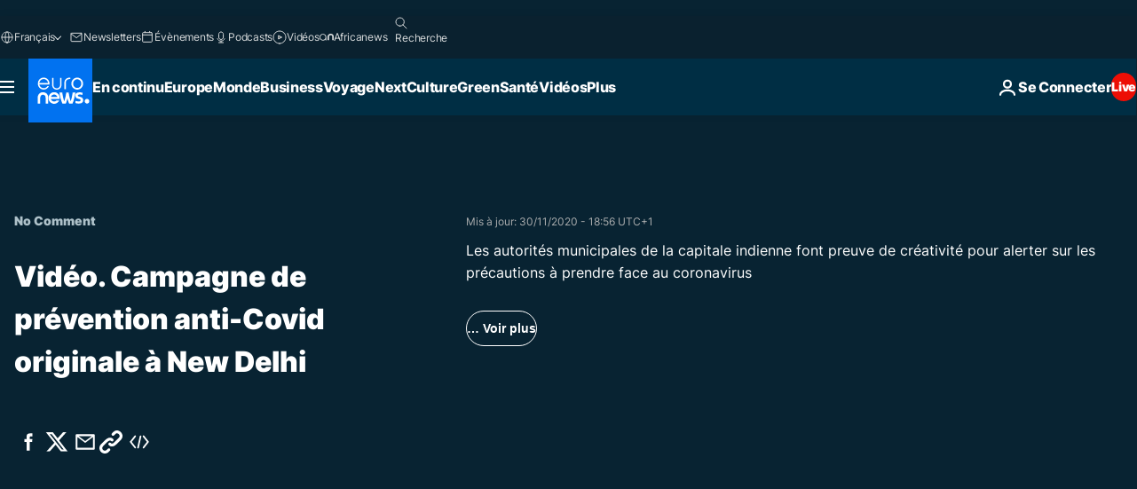

--- FILE ---
content_type: text/html; charset=UTF-8
request_url: https://fr.euronews.com/internal/video-details/1304594/1
body_size: 1480
content:

<div class="b-videos-players__text o-section" id="js-replaceable-video-article-details" data-obfuscateLink="1">
    <div class="b-videos-players__headline">
          <a class="article-label" href="/nocomment" data-event="article-label">
        <span class="article-label__name">No Comment</span>
  </a>

      
<h1 class="c-article-title u-text-align--left u-padding-end-desktop-6 u-padding-1">
                                  Vidéo.
            
          Campagne de prévention anti-Covid originale à New Delhi
  </h1>

              <ul class="c-social-share c-social-share--video js-social-share-list ">
  <li class="c-social-share__item">
        <script>
      function fbLinkClick() {
        window.open('https://www.facebook.com/share.php?u=https%3A%2F%2Ffr.euronews.com%2Fvideo%2F2020%2F11%2F30%2Fcampagne-de-prevention-anti-covid-originale-a-new-delhi%3Futm_source%3DFacebook%26utm_medium%3DSocial&amp;title=Campagne%20de%20pr%C3%A9vention%20anti-Covid%20originale%20%C3%A0%20New%20Delhi','Campagne%20de%20pr%C3%A9vention%20anti-Covid%20originale%20%C3%A0%20New%20Delhi','width=479,height=826,titlebar=no,top='+((window.innerHeight/2) - 200)+',left='+((window.innerWidth/2) - 100));
      }
    </script>
    <noscript>
            <style>
        .js-only-en.js-obscurate {
          display: none;
        }
      </style>
      <a href="https://www.facebook.com/share.php?u=https%3A%2F%2Ffr.euronews.com%2Fvideo%2F2020%2F11%2F30%2Fcampagne-de-prevention-anti-covid-originale-a-new-delhi%3Futm_source%3DFacebook%26utm_medium%3DSocial&amp;title=Campagne%20de%20pr%C3%A9vention%20anti-Covid%20originale%20%C3%A0%20New%20Delhi" target="_blank" aria-label="Partager cet article sur Facebook"
        onClick="window.open('https://www.facebook.com/share.php?u=https%3A%2F%2Ffr.euronews.com%2Fvideo%2F2020%2F11%2F30%2Fcampagne-de-prevention-anti-covid-originale-a-new-delhi%3Futm_source%3DFacebook%26utm_medium%3DSocial&amp;title=Campagne%20de%20pr%C3%A9vention%20anti-Covid%20originale%20%C3%A0%20New%20Delhi','Campagne%20de%20pr%C3%A9vention%20anti-Covid%20originale%20%C3%A0%20New%20Delhi','width=479,height=826,titlebar=no,top='+((window.innerHeight/2) - 200)+',left='+((window.innerWidth/2) - 100))"
      >
              <img
      src="https://static.euronews.com/website/images/vector/social-icons/social_icon_fb.svg" width="32" height="32" alt=""
       class="c-social-share__icon"       loading="lazy"       fetchpriority="low"      >
  
      </a>
    </noscript>
    <span class="js-only-en js-obscurate" aria-label="Partager cet article sur Facebook" data-obscure='{"onClick":"fbLinkClick", "url":"https://www.facebook.com/share.php?u=https%3A%2F%2Ffr.euronews.com%2Fvideo%2F2020%2F11%2F30%2Fcampagne-de-prevention-anti-covid-originale-a-new-delhi%3Futm_source%3DFacebook%26utm_medium%3DSocial&amp;title=Campagne%20de%20pr%C3%A9vention%20anti-Covid%20originale%20%C3%A0%20New%20Delhi", "img": "{\"class\": \"c-social-share__icon\", \"src\": \"https://static.euronews.com/website/images/vector/social-icons/social_icon_fb.svg\", \"width\":\"32\", \"height\":\"32\", \"loading\":\"lazy\", \"fetchpriority\":\"low\"}", "title":"Partager cet article sur Facebook", "target": "_blank", "replace": false}'
    >
            <img
      src="https://static.euronews.com/website/images/vector/social-icons/social_icon_fb.svg" width="32" height="32" alt=""
       class="c-social-share__icon"       loading="lazy"       fetchpriority="low"      >
  
    </span>
  </li>
  <li class="c-social-share__item">
        <script>
      function twLinkClick() {
        window.open('https://twitter.com/intent/tweet?text=Campagne%20de%20pr%C3%A9vention%20anti-Covid%20originale%20%C3%A0%20New%20Delhi&amp;url=https://fr.euronews.com/video/2020/11/30/campagne-de-prevention-anti-covid-originale-a-new-delhi%3Futm_source%3DTwitter%26utm_medium%3DSocial','Campagne%20de%20pr%C3%A9vention%20anti-Covid%20originale%20%C3%A0%20New%20Delhi','width=500,height=400,titlebar=no,top='+((window.innerHeight/2) - 200)+',left='+((window.innerWidth/2) - 100));
      }
    </script>
    <noscript>
      <a href="https://twitter.com/intent/tweet?text=Campagne%20de%20pr%C3%A9vention%20anti-Covid%20originale%20%C3%A0%20New%20Delhi&amp;url=https://fr.euronews.com/video/2020/11/30/campagne-de-prevention-anti-covid-originale-a-new-delhi%3Futm_source%3DTwitter%26utm_medium%3DSocial" target="_blank" aria-label="Partager cet article sur Twitter"
        onClick="window.open('https://twitter.com/intent/tweet?text=Campagne%20de%20pr%C3%A9vention%20anti-Covid%20originale%20%C3%A0%20New%20Delhi&amp;url=https://fr.euronews.com/video/2020/11/30/campagne-de-prevention-anti-covid-originale-a-new-delhi%3Futm_source%3DTwitter%26utm_medium%3DSocial','Campagne%20de%20pr%C3%A9vention%20anti-Covid%20originale%20%C3%A0%20New%20Delhi','width=500,height=400,titlebar=no,top='+((window.innerHeight/2) - 200)+',left='+((window.innerWidth/2) - 100))"
      >
              <img
      src="https://static.euronews.com/website/images/vector/social-icons/social_icon_twitter.svg" width="32" height="32" alt=""
       class="c-social-share__icon"       loading="lazy"       fetchpriority="low"      >
  
      </a>
    </noscript>
    <span class="js-only-en js-obscurate" aria-label="Partager cet article sur Twitter" data-obscure='{"onClick":"twLinkClick", "url":"https://twitter.com/intent/tweet?text=Campagne%20de%20pr%C3%A9vention%20anti-Covid%20originale%20%C3%A0%20New%20Delhi&amp;url=https://fr.euronews.com/video/2020/11/30/campagne-de-prevention-anti-covid-originale-a-new-delhi%3Futm_source%3DTwitter%26utm_medium%3DSocial", "img": "{\"class\": \"c-social-share__icon\", \"src\": \"https://static.euronews.com/website/images/vector/social-icons/social_icon_twitter.svg\", \"width\":\"32\", \"height\":\"32\", \"loading\":\"lazy\", \"fetchpriority\":\"low\"}", "title":"Partager cet article sur Twitter", "target": "_blank", "replace": false}'
    >
      <img class="c-social-share__icon" src="https://static.euronews.com/website/images/vector/social-icons/social_icon_twitter.svg" title="Twitter" alt="Twitter" width="32" height="32" loading="lazy" fetchpriority="low" />
    </span>
  </li>
  <li class="c-social-share__item">
        <noscript>
      <a href="mailto:?body=https://fr.euronews.com/video/2020/11/30/campagne-de-prevention-anti-covid-originale-a-new-delhi" aria-label="Partager">
              <img
      src="https://static.euronews.com/website/images/vector/social-icons/social_icon_mail_white.svg" width="22" height="22" alt=""
       class="c-social-share__icon"       loading="lazy"       fetchpriority="low"      >
  
      </a>
    </noscript>
    <span class="js-only-en js-obscurate" aria-label="Partager" data-obscure='{"url":"mailto:?body=https://fr.euronews.com/video/2020/11/30/campagne-de-prevention-anti-covid-originale-a-new-delhi", "img": "{\"class\": \"c-social-share__icon\", \"src\": \"https://static.euronews.com/website/images/vector/social-icons/social_icon_mail_white.svg\", \"width\":\"22\", \"height\":\"22\"}", "title":"Partager", "target": "_blank", "replace": false}'
    >
            <img
      src="https://static.euronews.com/website/images/vector/social-icons/social_icon_mail_white.svg" width="22" height="22" alt=""
       class="c-social-share__icon"       loading="lazy"       fetchpriority="low"      >
  
    </span>
  </li>
  <li class="c-social-share__item js-tooltip c-tooltip" aria-label="Copier/coller le lien embed de la vidéo de l&#039;article :">
          <img
      src="https://static.euronews.com/website/images/vector/social-icons/social_icon_copy_link.svg" width="16" height="16" alt=""
       class="c-social-share__icon"       loading="lazy"       fetchpriority="low"      >
  
    <div class="c-tooltip__wrapper">
      <div class="c-tooltip__content">
        <div class="c-tooltip__title">
          Copier/coller le lien de l&#039;article :
        </div>
        <div class="c-tooltip__text">
          <input class="c-tooltip__input js-copyInput" value="https://fr.euronews.com/video/2020/11/30/campagne-de-prevention-anti-covid-originale-a-new-delhi">
          <button class="c-tooltip__btn js-copybtn">Copier</button>
        </div>
      </div>
    </div>
  </li>
  <li class="c-social-share__item js-tooltip c-tooltip">
          <img
      src="https://static.euronews.com/website/images/vector/social-icons/euronews_icons_embed.svg" width="24" height="24" alt=""
       class="c-social-share__icon"       loading="lazy"       fetchpriority="low"      >
  
    <div class="c-tooltip__wrapper">
      <div class="c-tooltip__content">
        <div class="c-tooltip__title">
          Copier/coller le lien embed de la vidéo de l&#039;article :
        </div>
        <div class="c-tooltip__text">
          <input class="c-tooltip__input js-copyInput"
                  value="https://fr.euronews.com/embed/1304594">
          <button class="c-tooltip__btn js-copybtn">Copier</button>
        </div>
      </div>
    </div>
  </li>
</ul>

          </div>
    <div class="b-videos-players__content">
      <div class="b-videos-players__date-disclaimer">
                  <div class="b-videos-players__date u-margin-y-1" data-timestamp="1606758981">
              Mis à jour: <time datetime="2020-11-30 18:56:23 +01:00">30/11/2020 - 18:56 UTC+1</time>
          </div>
                      </div>
      <div class="b-videos-players__summary-box ">              <h2 class="summary summary--has-content-limited js-video-description">Les autorités municipales de la capitale indienne font preuve de créativité pour alerter sur les précautions à prendre face au coronavirus</h2>
              <button class="c-cta js-read-more">
                &hellip; Voir plus
              </button>
              <div class="b-videos-players__rest-of-text js-rest-of-text">
                  <div class="c-article-content" style="--widget_related_list_trans: 'Lire aussi';">
                                                              <p>En Inde, les autorités municipales de New Delhi mènent une campagne de sensibilisation très imagée pour prévenir la propagation du coronavirus.</p>

                                      </div>
                                        <div class="b-videos-players__tags">
                            <ul id="adb-article-tags" class="c-tags-list">
          
              <li class="c-tags-list__item">
                                <a
    href="/tag/coronavirus"
     aria-label="Voir plus d&#039;articles du tag Coronavirus"     class="c-cta"
          >
    Coronavirus
  </a>

        </li>
                
              <li class="c-tags-list__item">
                                <a
    href="/tag/prevention-des-maladies"
     aria-label="Voir plus d&#039;articles du tag Prévention des maladies"     class="c-cta"
          >
    Prévention des maladies
  </a>

        </li>
                
              <li class="c-tags-list__item">
                                <a
    href="/tag/port-du-masque"
     aria-label="Voir plus d&#039;articles du tag port du masque"     class="c-cta"
          >
    port du masque
  </a>

        </li>
                
              <li class="c-tags-list__item">
                                <a
    href="/tag/inde"
     aria-label="Voir plus d&#039;articles du tag Inde"     class="c-cta"
          >
    Inde
  </a>

        </li>
            </ul>
</div>
                                </div>
                </div>
    </div>
</div>
